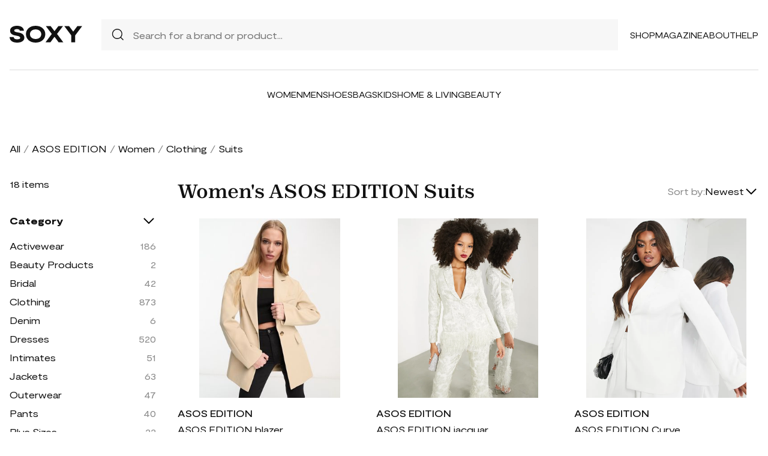

--- FILE ---
content_type: text/html; charset=UTF-8
request_url: https://soxy.com/shop/womens-asos-edition-suits
body_size: 8621
content:
<!DOCTYPE html>
<html lang="en">

<head>
    <meta charset="utf-8">
    <meta name="viewport" content="width=device-width" />
    <title>Women&#039;s ASOS EDITION Suits - Best Deals You Need To See</title>
                <meta name="robots" content="noindex,follow" />
                <meta name="description"
            content="Shop Women&#039;s ASOS EDITION Suits at up to 40-70% off. Get the best deals for Women&#039;s ASOS EDITION Suits and save. Get Women&#039;s ASOS EDITION Suits on sale today">
                <meta name="csrf-token" content="FOcAts3a9g3YXeZOBEmJZMLRJDHacDWZW1Ht2u8p">
        <meta name="viewport" content="width=device-width" />
    <link rel="stylesheet" href="https://soxy.com/soxy2/styles/fonts.css?v=6968f43920331">
    <link rel="stylesheet" href="https://soxy.com/soxy2/styles/style.css?v=6968f43920336">
    <link rel="stylesheet" href="https://soxy.com/soxy2/styles/header.css?v=6968f43920339">
    <link rel="stylesheet" href="https://soxy.com/soxy2/styles/footer.css?v=6968f4392033d">
        <link rel="stylesheet" href="https://soxy.com/soxy2/styles/category.css?v=1.1">
    <link rel="stylesheet" href="https://soxy.com/soxy2/styles/theme.css?v=6968f43920344">
        <!-- Google Tag Manager -->
    <script>
        (function(w,d,s,l,i){
            w[l]=w[l]||[];
            w[l].push({'gtm.start': new Date().getTime(),event:'gtm.js'});
            var f=d.getElementsByTagName(s)[0],
                j=d.createElement(s),
                dl=l!='dataLayer'?'&l='+l:'';
            j.async=true;
            j.src='https://www.googletagmanager.com/gtm.js?id='+i+dl;
            f.parentNode.insertBefore(j,f);
        })(window,document,'script','dataLayer', "GTM-NDJNM6D");
    </script>
    <!-- End Google Tag Manager -->
    <script>
        var userCode =
            '6968f43900156s9';
        var statUrl = '/product/catch/out';
    </script>
    <style>
        #brandsNav {
            max-height: 250px !important;
        }
    </style>
<link rel="icon" type="image/x-icon" href="/favicon.ico">
<style>
     .mobile-top-text {
    background: #f0efed;
    color: #111;
    font-size: 11px;
    font-weight: 400;
    line-height: 29px;
    margin: 0;
    padding: 5px 15px;
    text-align: center;
}
@media screen and (max-width: 576px) {
  .mobile-top-text {
        line-height: 18px;
    }
}
</style>
<meta name="shareasale" content="GSOWIFBBSOWOFI4245935" />
</head>

<body>
   
    <header class="header">
        <div class="header-wrapper desktop">
            <div class="first-part">
                <a href="/"><img class="header-logo" src="https://soxy.com/soxy2/assets/icons/logo.svg"></a>
                <div class="header-search">
                    <div class="search-icon">
                        <img src="https://soxy.com/soxy2/assets/icons/searh.svg" />
                    </div>
                    <form action="/search" method="get" style="width: 100%;">
                        <input name="q" type="text" placeholder="Search for a brand or product...">
                    </form>
                </div>
                <div class="header-navigation">
                    <nav>
                        <div class="navigation-wrapper">
                            <a href="/shop" class="navigation-item">Shop</a>
                            <a href="/blogs" class="navigation-item">Magazine</a>
                            <a href="/blogs/about/" class="navigation-item">About</a>
                            <a href="/help" target="_blank" class="navigation-item">Help</a>
                        </div>
                    </nav>
                    <div class="navigation-bag" style="display:none;">
                        <img id="navigation-bag" src="https://soxy.com/soxy2/assets/icons/bag.svg" />
                        <div id="count-items-in-cart">
                            <span></span>
                        </div>
                        <div id="cart-background"></div>
                    </div>

                </div>
            </div>
            <div class="separator"></div>
            <div class="second-part">
                <div class="header-categories">
                    <a href="/shop/women" class="navigation-item">Women</a>
                    <a href="/shop/men" class="navigation-item">Men</a>
                    <a href="/shop/womens-shoes" class="navigation-item">Shoes</a>
                    <a href="/shop/womens-bags" class="navigation-item">Bags</a>
                    <a href="/shop/kids" class="navigation-item">Kids</a>
                    <a href="/shop/home-living" class="navigation-item">Home & Living</a>
                    <a href="/shop/womens-beauty-products" class="navigation-item">Beauty</a>
                  
                   
                </div>
            </div>
        </div>
        <div class="mobile">

            <div class="logo">
                <img src="https://soxy.com/soxy2/assets/icons/mobile-logo.svg" alt="mobile-logo">
            </div>
            <div style="display:none;" class="bag" id="mobile-bag">
                <img src="https://soxy.com/soxy2/assets/icons/bag.svg" alt="">
            </div>
            <div class="menu-and-search">
                <div class="menu">
                    <input type="checkbox" class="menu-checkbox" id="open-mobile-menu">
                    <div class="menu-toggle"></div>
                    <div class="menu-content"></div>
                </div>
                <div class="search" style="display:none;">
                    <img src="https://soxy.com/soxy2/assets/icons/searh.svg" alt="">
                </div>
            </div>
        </div>
        <div class="cart-container closed" id="cart-container" >
            <p class="cart-header">YOUR CART <span id="cart-items-count"></span></p>
            <div id="cart-items"></div>
            <div class="cart-total">
                <p>TOTAL</p>
                <p id="cart-total-price"></p>
            </div>
            <a id="cart-proceed-to-checkout" href="https://soxy.com/checkout" class="button">Proceed to checkout</a>
            <br />
            <a id="cart-proceed-to-checkout" href="https://soxy.com/cart" class="button">View cart</a>
        </div>
        <div id="mobile-menu" class="mobile closed">
            <div class="close-menu-wrapper">
                <img src="https://soxy.com/soxy2/assets/icons/menu-close.svg" class="close-mobile-menu"
                    id="close-mobile-menu">
            </div>
            <div class="logo">
                <img src="https://soxy.com/soxy2/assets/icons/mobile-logo.svg" alt="mobile-logo">
            </div>
            <div class="mobile-navigation">
                <a href="/shop" class="navigation-item">Shop</a>
                <a href="/blogs" class="navigation-item">Magazine</a>
                <a href="/blogs/about/" class="navigation-item">About</a>
                <a href="/help" class="navigation-item">Help</a>
            </div>
            <div class="separator"></div>
            <div class="header-categories">
                <a href="/shop/women" class="navigation-item">Women</a>
                <a href="/shop/men" class="navigation-item">Men</a>
                <a href="/shop/womens-shoes" class="navigation-item">Shoes</a>
                <a href="/shop/womens-bags" class="navigation-item">Bags</a>
                <a href="/shop/kids" class="navigation-item">Kids</a>
                <a href="/shop/home-living" class="navigation-item">Home & Living</a>
                <a href="/shop/womens-beauty-products" class="navigation-item">Beauty</a>
                <a href="/shop/kids" class="navigation-item">Kids</a>
                <a href="/brands" class="navigation-item">Brands</a>
            </div>
        </div>
    </header>
        <div class="page-wrapper">
        <div>
            <div class="categories-name desktop">
                                                                                        <p><a href="/shop">All</a></p>
                            <span>/</span>
                                                                                                <p><a href="/shop/asos-edition">ASOS EDITION</a></p>
                            <span>/</span>
                                                                                                <p><a href="/shop/womens-asos-edition">Women</a></p>
                            <span>/</span>
                                                                                                <p><a href="/shop/womens-asos-edition-clothing">Clothing</a></p>
                            <span>/</span>
                                                                                                <p class="active">Suits</p>
                                                                                </div>
                <div class="categories-content">
                    <div class="categories-filter" id="categories-filter">
                        <div class="count-of-products desktop" ><span>18</span> items</div>
                        <div style="display:none;" class="applied-filters filter-group desktop">
                            <p class="filter-title">Applied filters</p>
                            <div class="applied-filters-content" id="applied-filters-content"></div>
                        </div>
                        <div class="mobile">
                            <div class="filter-title">
                                <p>Filter</p>
                                <img id="close-filters" src="/soxy2/assets/icons/cross.svg">
                            </div>
                        </div>
                        <div class="accessories filter-group filter-with-count filter-category">
                            <p class="filter-title filter-with-hiding">
                                <span>Category</span>
                                <img src="/soxy2/assets/icons/chevron-down.svg" alt="chevron-down" />
                            </p>
                            <div class="filter-group-content" id="categoriesList">
                                                                                                                                                                                                                                        <div class="filtering-group ">
                                                    <p class="name"> <a
                                                            class="clink "
                                                            href="/shop/womens-asos-edition-activewear">
                                                            Activewear
                                                        </a></p>
                                                                                                            <p class="count" style="display:none;">186</p>
                                                                                                    </div>
                                                                                            <div class="filtering-group ">
                                                    <p class="name"> <a
                                                            class="clink "
                                                            href="/shop/womens-asos-edition-beauty-products">
                                                            Beauty Products
                                                        </a></p>
                                                                                                            <p class="count" style="display:none;">2</p>
                                                                                                    </div>
                                                                                            <div class="filtering-group ">
                                                    <p class="name"> <a
                                                            class="clink "
                                                            href="/shop/womens-asos-edition-bridal">
                                                            Bridal
                                                        </a></p>
                                                                                                            <p class="count" style="display:none;">42</p>
                                                                                                    </div>
                                                                                            <div class="filtering-group ">
                                                    <p class="name"> <a
                                                            class="clink "
                                                            href="/shop/womens-asos-edition-clothing">
                                                            Clothing
                                                        </a></p>
                                                                                                            <p class="count" style="display:none;">873</p>
                                                                                                    </div>
                                                                                            <div class="filtering-group ">
                                                    <p class="name"> <a
                                                            class="clink "
                                                            href="/shop/womens-asos-edition-denim">
                                                            Denim
                                                        </a></p>
                                                                                                            <p class="count" style="display:none;">6</p>
                                                                                                    </div>
                                                                                            <div class="filtering-group ">
                                                    <p class="name"> <a
                                                            class="clink "
                                                            href="/shop/womens-asos-edition-dresses">
                                                            Dresses
                                                        </a></p>
                                                                                                            <p class="count" style="display:none;">520</p>
                                                                                                    </div>
                                                                                            <div class="filtering-group ">
                                                    <p class="name"> <a
                                                            class="clink "
                                                            href="/shop/womens-asos-edition-intimates">
                                                            Intimates
                                                        </a></p>
                                                                                                            <p class="count" style="display:none;">51</p>
                                                                                                    </div>
                                                                                            <div class="filtering-group ">
                                                    <p class="name"> <a
                                                            class="clink "
                                                            href="/shop/womens-asos-edition-jackets">
                                                            Jackets
                                                        </a></p>
                                                                                                            <p class="count" style="display:none;">63</p>
                                                                                                    </div>
                                                                                            <div class="filtering-group ">
                                                    <p class="name"> <a
                                                            class="clink "
                                                            href="/shop/womens-asos-edition-outerwear">
                                                            Outerwear
                                                        </a></p>
                                                                                                            <p class="count" style="display:none;">47</p>
                                                                                                    </div>
                                                                                            <div class="filtering-group ">
                                                    <p class="name"> <a
                                                            class="clink "
                                                            href="/shop/womens-asos-edition-pants">
                                                            Pants
                                                        </a></p>
                                                                                                            <p class="count" style="display:none;">40</p>
                                                                                                    </div>
                                                                                            <div class="filtering-group ">
                                                    <p class="name"> <a
                                                            class="clink "
                                                            href="/shop/womens-asos-edition-plus-sizes">
                                                            Plus Sizes
                                                        </a></p>
                                                                                                            <p class="count" style="display:none;">22</p>
                                                                                                    </div>
                                                                                            <div class="filtering-group ">
                                                    <p class="name"> <a
                                                            class="clink "
                                                            href="/shop/womens-asos-edition-shoes">
                                                            Shoes
                                                        </a></p>
                                                                                                            <p class="count" style="display:none;">1</p>
                                                                                                    </div>
                                                                                            <div class="filtering-group ">
                                                    <p class="name"> <a
                                                            class="clink "
                                                            href="/shop/womens-asos-edition-shorts">
                                                            Shorts
                                                        </a></p>
                                                                                                            <p class="count" style="display:none;">2</p>
                                                                                                    </div>
                                                                                            <div class="filtering-group ">
                                                    <p class="name"> <a
                                                            class="clink "
                                                            href="/shop/womens-asos-edition-skirts">
                                                            Skirts
                                                        </a></p>
                                                                                                            <p class="count" style="display:none;">64</p>
                                                                                                    </div>
                                                                                            <div class="filtering-group ">
                                                    <p class="name"> <a
                                                            class="clink  active "
                                                            href="/shop/womens-asos-edition-suits">
                                                            Suits
                                                        </a></p>
                                                                                                            <p class="count" style="display:none;">18</p>
                                                                                                    </div>
                                                                                            <div class="filtering-group ">
                                                    <p class="name"> <a
                                                            class="clink "
                                                            href="/shop/womens-asos-edition-sweaters">
                                                            Sweaters
                                                        </a></p>
                                                                                                            <p class="count" style="display:none;">15</p>
                                                                                                    </div>
                                                                                            <div class="filtering-group ">
                                                    <p class="name"> <a
                                                            class="clink "
                                                            href="/shop/womens-asos-edition-sweats-hoodies">
                                                            Sweats &amp; Hoodies
                                                        </a></p>
                                                                                                            <p class="count" style="display:none;">7</p>
                                                                                                    </div>
                                                                                            <div class="filtering-group ">
                                                    <p class="name"> <a
                                                            class="clink "
                                                            href="/shop/womens-asos-edition-swimwear">
                                                            Swimwear
                                                        </a></p>
                                                                                                            <p class="count" style="display:none;">92</p>
                                                                                                    </div>
                                                                                            <div class="filtering-group ">
                                                    <p class="name"> <a
                                                            class="clink "
                                                            href="/shop/womens-asos-edition-tops">
                                                            Tops
                                                        </a></p>
                                                                                                            <p class="count" style="display:none;">104</p>
                                                                                                    </div>
                                                                                                                        
                                                            </div>
                        </div>
                        <form id="filters-form" method="post">
                            <input type="hidden" id="fcolors" name="colors" />
                            <input type="hidden" id="fstores" name="stores" />
                            <div class="brands filter-group filter-with-count">
                                <p class="filter-title filter-with-hiding">
                                    <span>Brands</span>
                                    <img src="/soxy2/assets/icons/chevron-down.svg" alt="chevron-down" />
                                </p>
                                <div>
                                    <div class="brands-search">
                                        <img src="/soxy2/assets/icons/searh.svg" alt="search">
                                        <input id="searchBrand" type="text" placeholder="Search">
                                    </div>
                                    <div class="filter-group-content" id="brandsNav"></div>
                                </div>
                            </div>
                            <div class="colors filter-group filter-with-checkbox">
                                <p class="filter-title filter-with-hiding">
                                    <span>Colors</span>
                                    <img src="/soxy2/assets/icons/chevron-down.svg" alt="chevron-down" />
                                </p>
                                <div id="colorsList" class="filter-form"></div>
                            </div>
                            <div class="stories filter-group filter-with-checkbox">
                                <p class="filter-title filter-with-hiding">
                                    <span>Stores</span>
                                    <img src="/soxy2/assets/icons/chevron-down.svg" alt="chevron-down" />
                                </p>
                                <div id="storesList" class="filter-form"></div>
                            </div>
                        </form>
                    </div>
                    <div class="categories-products" id="categories-products">
                        <h1 class="mobile ctitle">Women&#039;s ASOS EDITION Suits</h1>
                        <div class="categories-title">
                            <h1 class="desktop ctitle">Women&#039;s ASOS EDITION Suits</h1>
                            <div class="mobile">
                                <div class="mobile-filter" id="mobile-filter">
                                    <img src="/soxy2/assets/icons/filter.svg" alt="filter">
                                    <p>Filter (<span id="filters-count">3</span>)</p>
                                </div>
                            </div>
                            <div class="categories-sorting">
                                <input type="hidden" id="filters-sort" value="newest" />
                                <p>Sort by:</p>
                                <div class="sorting-variants" id="sorting-variants">
                                    <p class="sorting-value">
                                                                                        Newest
                                                                            </p>
                                    <img src="/soxy2/assets/icons/chevron-down.svg">
                                </div>
                                <div class="sorting-dropdown-wrapper" id="sorting-dropdown-wrapper">
                                    <div class="sorting-dropdown">
                                        <a href="https://soxy.com/shop/womens-asos-edition-suits?sort=low" class="sorting-link">Lowest Price</a>
                                        <a href="https://soxy.com/shop/womens-asos-edition-suits?sort=high" class="sorting-link">Highest Price</a>
                                        <a href="https://soxy.com/shop/womens-asos-edition-suits?sort=newest" class="sorting-link">Newest</a>
                                    </div>
                                </div>
                            </div>
                        </div>
                        <div class="items-count mobile" ><span>18</span> <span>items</span></div>
                        <div class="mobile">
                            <div class="applied-filters filter-group">
                                <div class="applied-filters-content selected-filters" id="mobile-applied-filters-content">
                                </div>
                            </div>
                        </div>
                        <div class="category-products" id="category-products">
                            <script type="application/ld+json">
    {
      "@context": "https://schema.org",
      "@type": "Product",
      "description": "Blazers by ASOS EDITION Power dressing 101 Notch lapels Single button fastening Pocket details Regular fit",
      "name": "ASOS EDITION blazer with exaggerated shoulder in taupe-Neutral",
      "brand": {"@type": "Brand", "name": "ASOS EDITION"},
      "color": "Neutral",
      "image": "https://img.devstage.pp.ua/original/asos-edition-blazer-with-exaggerated-shoulder-in-taupe-neutral.jpg",
      "sku": "7348369",
      "url": "/product/asos-edition-blazer-with-exaggerated-shoulder-in-taupe-neutral",
      "offers": {
        "@type": "Offer",
        "name": "ASOS EDITION blazer with exaggerated shoulder in taupe-Neutral",
        "description": "Blazers by ASOS EDITION Power dressing 101 Notch lapels Single button fastening Pocket details Regular fit",
        "url": "/product/asos-edition-blazer-with-exaggerated-shoulder-in-taupe-neutral",
        "availability": "https://schema.org/InStock",
        "price": "52.00",
        "priceCurrency": "USD",
        "itemCondition": "https://schema.org/NewCondition"
      }
    }
</script>
        <div class="category-products-item">
        <div class="heart-wrapper" style="display:none;">
            <img src="https://soxy.com/soxy2/assets/icons/heart.svg" alt="heart">
        </div>
        <a href="/product/asos-edition-blazer-with-exaggerated-shoulder-in-taupe-neutral"  class="pr-out product-image asos_out">
            <div class="product-image__wrapper">
                <img class="category-product__image"
                     loading="lazy"
                     src="https://img.devstage.pp.ua/original/asos-edition-blazer-with-exaggerated-shoulder-in-taupe-neutral.jpg"
                     alt="ASOS EDITION blazer with exaggerated shoulder in taupe-Neutral"
                     class="product-image">
            </div>
        </a>
        <p class="author"><a href="/shop/asos-edition">ASOS EDITION</a></p>
        <p><a id="Buy_Direct_Button_Collection" class="pr-out one_line_text asos_out" data-trigger="collection"   href="/product/asos-edition-blazer-with-exaggerated-shoulder-in-taupe-neutral">ASOS EDITION blazer with exaggerated shoulder in taupe-Neutral</a></p>
                        <p class="price">$52.00&nbsp;<span
            class="text-decoration-line-through">$140.00</span></p>
            
    </div>
            <script type="application/ld+json">
    {
      "@context": "https://schema.org",
      "@type": "Product",
      "description": "Blazers by ASOS EDITION Work-to-weekend vibes Notch lapels Two-button fastening Faux-feather trim Regular fit",
      "name": "ASOS EDITION jacquard blazer with faux feather trim in ivory-White",
      "brand": {"@type": "Brand", "name": "ASOS EDITION"},
      "color": "White",
      "image": "https://images.asos-media.com/products/asos-edition-jacquard-blazer-with-faux-feather-trim-in-ivory/203609489-1-ivory?$XXL$",
      "sku": "6139724",
      "url": "/product/asos-edition-jacquard-blazer-with-faux-feather-trim-in-ivory-white",
      "offers": {
        "@type": "Offer",
        "name": "ASOS EDITION jacquard blazer with faux feather trim in ivory-White",
        "description": "Blazers by ASOS EDITION Work-to-weekend vibes Notch lapels Two-button fastening Faux-feather trim Regular fit",
        "url": "/product/asos-edition-jacquard-blazer-with-faux-feather-trim-in-ivory-white",
        "availability": "https://schema.org/InStock",
        "price": "149.50",
        "priceCurrency": "USD",
        "itemCondition": "https://schema.org/NewCondition"
      }
    }
</script>
        <div class="category-products-item">
        <div class="heart-wrapper" style="display:none;">
            <img src="https://soxy.com/soxy2/assets/icons/heart.svg" alt="heart">
        </div>
        <a href="/product/asos-edition-jacquard-blazer-with-faux-feather-trim-in-ivory-white"  class="pr-out product-image asos_out">
            <div class="product-image__wrapper">
                <img class="category-product__image"
                     loading="lazy"
                     src="https://images.asos-media.com/products/asos-edition-jacquard-blazer-with-faux-feather-trim-in-ivory/203609489-1-ivory?$XXL$"
                     alt="ASOS EDITION jacquard blazer with faux feather trim in ivory-White"
                     class="product-image">
            </div>
        </a>
        <p class="author"><a href="/shop/asos-edition">ASOS EDITION</a></p>
        <p><a id="Buy_Direct_Button_Collection" class="pr-out one_line_text asos_out" data-trigger="collection"   href="/product/asos-edition-jacquard-blazer-with-faux-feather-trim-in-ivory-white">ASOS EDITION jacquard blazer with faux feather trim in ivory-White</a></p>
                        <p class="price">$149.50&nbsp;<span
            class="text-decoration-line-through">$199.00</span></p>
            
    </div>
            <script type="application/ld+json">
    {
      "@context": "https://schema.org",
      "@type": "Product",
      "description": "Curve &amp; Plus Size by ASOS EDITION Serving business chic Notch lapels Padded shoulders Single button fastening Regular fit",
      "name": "ASOS EDITION Curve blazer in ivory-White",
      "brand": {"@type": "Brand", "name": "ASOS EDITION"},
      "color": "White",
      "image": "https://images.asos-media.com/products/asos-edition-curve-blazer-in-ivory/203676348-1-ivory?$XXLrmbnrbtm$",
      "sku": "6202177",
      "url": "/product/asos-edition-curve-blazer-in-ivory-white",
      "offers": {
        "@type": "Offer",
        "name": "ASOS EDITION Curve blazer in ivory-White",
        "description": "Curve &amp; Plus Size by ASOS EDITION Serving business chic Notch lapels Padded shoulders Single button fastening Regular fit",
        "url": "/product/asos-edition-curve-blazer-in-ivory-white",
        "availability": "https://schema.org/InStock",
        "price": "69.50",
        "priceCurrency": "USD",
        "itemCondition": "https://schema.org/NewCondition"
      }
    }
</script>
        <div class="category-products-item">
        <div class="heart-wrapper" style="display:none;">
            <img src="https://soxy.com/soxy2/assets/icons/heart.svg" alt="heart">
        </div>
        <a href="/product/asos-edition-curve-blazer-in-ivory-white"  class="pr-out product-image asos_out">
            <div class="product-image__wrapper">
                <img class="category-product__image"
                     loading="lazy"
                     src="https://images.asos-media.com/products/asos-edition-curve-blazer-in-ivory/203676348-1-ivory?$XXLrmbnrbtm$"
                     alt="ASOS EDITION Curve blazer in ivory-White"
                     class="product-image">
            </div>
        </a>
        <p class="author"><a href="/shop/asos-edition">ASOS EDITION</a></p>
        <p><a id="Buy_Direct_Button_Collection" class="pr-out one_line_text asos_out" data-trigger="collection"   href="/product/asos-edition-curve-blazer-in-ivory-white">ASOS EDITION Curve blazer in ivory-White</a></p>
                        <p class="price">$69.50&nbsp;<span
            class="text-decoration-line-through">$139.00</span></p>
            
    </div>
            <script type="application/ld+json">
    {
      "@context": "https://schema.org",
      "@type": "Product",
      "description": "Blazer by ASOS EDITION Part of a co-ord set Pants sold separately Peak lapels Button closure Side pockets Longline cut Oversized fit",
      "name": "ASOS EDITION oversized longline blazer in pale gray",
      "brand": {"@type": "Brand", "name": "ASOS EDITION"},
      "color": "Gray",
      "image": "https://img.devstage.pp.ua/original/asos-edition-oversized-longline-blazer-in-pale-gray.jpg",
      "sku": "8484397",
      "url": "/product/asos-edition-oversized-longline-blazer-in-pale-gray",
      "offers": {
        "@type": "Offer",
        "name": "ASOS EDITION oversized longline blazer in pale gray",
        "description": "Blazer by ASOS EDITION Part of a co-ord set Pants sold separately Peak lapels Button closure Side pockets Longline cut Oversized fit",
        "url": "/product/asos-edition-oversized-longline-blazer-in-pale-gray",
        "availability": "https://schema.org/InStock",
        "price": "47.50",
        "priceCurrency": "USD",
        "itemCondition": "https://schema.org/NewCondition"
      }
    }
</script>
        <div class="category-products-item">
        <div class="heart-wrapper" style="display:none;">
            <img src="https://soxy.com/soxy2/assets/icons/heart.svg" alt="heart">
        </div>
        <a href="/product/asos-edition-oversized-longline-blazer-in-pale-gray"  class="pr-out product-image asos_out">
            <div class="product-image__wrapper">
                <img class="category-product__image"
                     loading="lazy"
                     src="https://img.devstage.pp.ua/original/asos-edition-oversized-longline-blazer-in-pale-gray.jpg"
                     alt="ASOS EDITION oversized longline blazer in pale gray"
                     class="product-image">
            </div>
        </a>
        <p class="author"><a href="/shop/asos-edition">ASOS EDITION</a></p>
        <p><a id="Buy_Direct_Button_Collection" class="pr-out one_line_text asos_out" data-trigger="collection"   href="/product/asos-edition-oversized-longline-blazer-in-pale-gray">ASOS EDITION oversized longline blazer in pale gray</a></p>
                        <p class="price">$47.50&nbsp;<span
            class="text-decoration-line-through">$128.00</span></p>
            
    </div>
            <script type="application/ld+json">
    {
      "@context": "https://schema.org",
      "@type": "Product",
      "description": "Blazer by ASOS EDITION You choose the occasion Peak lapels Padded shoulders Single button fastening Pocket details Centre vent to reverse Cut longer than standard length Oversized fit Relaxed and roomy",
      "name": "ASOS EDITION oversized longline blazer in stone-Neutral",
      "brand": {"@type": "Brand", "name": "ASOS EDITION"},
      "color": "Pink",
      "image": "https://img.devstage.pp.ua/original/0x400-2626551.jpg",
      "sku": "2626551",
      "url": "/product/asos-edition-oversized-longline-blazer-in-stone-neutral",
      "offers": {
        "@type": "Offer",
        "name": "ASOS EDITION oversized longline blazer in stone-Neutral",
        "description": "Blazer by ASOS EDITION You choose the occasion Peak lapels Padded shoulders Single button fastening Pocket details Centre vent to reverse Cut longer than standard length Oversized fit Relaxed and roomy",
        "url": "/product/asos-edition-oversized-longline-blazer-in-stone-neutral",
        "availability": "https://schema.org/InStock",
        "price": "83.20",
        "priceCurrency": "USD",
        "itemCondition": "https://schema.org/NewCondition"
      }
    }
</script>
        <div class="category-products-item">
        <div class="heart-wrapper" style="display:none;">
            <img src="https://soxy.com/soxy2/assets/icons/heart.svg" alt="heart">
        </div>
        <a href="/product/asos-edition-oversized-longline-blazer-in-stone-neutral"  class="pr-out product-image asos_out">
            <div class="product-image__wrapper">
                <img class="category-product__image"
                     loading="lazy"
                     src="https://img.devstage.pp.ua/original/0x400-2626551.jpg"
                     alt="ASOS EDITION oversized longline blazer in stone-Neutral"
                     class="product-image">
            </div>
        </a>
        <p class="author"><a href="/shop/asos-edition">ASOS EDITION</a></p>
        <p><a id="Buy_Direct_Button_Collection" class="pr-out one_line_text asos_out" data-trigger="collection"   href="/product/asos-edition-oversized-longline-blazer-in-stone-neutral">ASOS EDITION oversized longline blazer in stone-Neutral</a></p>
                        <p class="price">$83.20&nbsp;<span
            class="text-decoration-line-through">$128.00</span></p>
            
    </div>
            <script type="application/ld+json">
    {
      "@context": "https://schema.org",
      "@type": "Product",
      "description": "Blazers by ASOS EDITION Aisle approved Notch lapels Padded shoulders Tie waist Regular fit",
      "name": "ASOS EDITION sequin tie front wedding blazer in ivory-White",
      "brand": {"@type": "Brand", "name": "ASOS EDITION"},
      "color": "White",
      "image": "https://img.devstage.pp.ua/original/asos-edition-sequin-tie-front-wedding-blazer-in-ivory-white.jpg",
      "sku": "7649901",
      "url": "/product/asos-edition-sequin-tie-front-wedding-blazer-in-ivory-white",
      "offers": {
        "@type": "Offer",
        "name": "ASOS EDITION sequin tie front wedding blazer in ivory-White",
        "description": "Blazers by ASOS EDITION Aisle approved Notch lapels Padded shoulders Tie waist Regular fit",
        "url": "/product/asos-edition-sequin-tie-front-wedding-blazer-in-ivory-white",
        "availability": "https://schema.org/InStock",
        "price": "209.00",
        "priceCurrency": "USD",
        "itemCondition": "https://schema.org/NewCondition"
      }
    }
</script>
        <div class="category-products-item">
        <div class="heart-wrapper" style="display:none;">
            <img src="https://soxy.com/soxy2/assets/icons/heart.svg" alt="heart">
        </div>
        <a href="/product/asos-edition-sequin-tie-front-wedding-blazer-in-ivory-white"  class="pr-out product-image asos_out">
            <div class="product-image__wrapper">
                <img class="category-product__image"
                     loading="lazy"
                     src="https://img.devstage.pp.ua/original/asos-edition-sequin-tie-front-wedding-blazer-in-ivory-white.jpg"
                     alt="ASOS EDITION sequin tie front wedding blazer in ivory-White"
                     class="product-image">
            </div>
        </a>
        <p class="author"><a href="/shop/asos-edition">ASOS EDITION</a></p>
        <p><a id="Buy_Direct_Button_Collection" class="pr-out one_line_text asos_out" data-trigger="collection"   href="/product/asos-edition-sequin-tie-front-wedding-blazer-in-ivory-white">ASOS EDITION sequin tie front wedding blazer in ivory-White</a></p>
                            <p class="price">$209.00</p>
            
    </div>
            <script type="application/ld+json">
    {
      "@context": "https://schema.org",
      "@type": "Product",
      "description": "Blazers by ASOS EDITION Serving business chic Notch lapels Padded shoulders Double-breasted style Pocket details Relaxed fit",
      "name": "ASOS EDITION double breasted mansy blazer in charcoal pinstripe-Black",
      "brand": {"@type": "Brand", "name": "ASOS EDITION"},
      "color": "Black",
      "image": "https://img.devstage.pp.ua/original/asos-edition-double-breasted-mansy-blazer-in-charcoal-pinstripe-black.jpg",
      "sku": "9220537",
      "url": "/product/asos-edition-double-breasted-mansy-blazer-in-charcoal-pinstripe-black",
      "offers": {
        "@type": "Offer",
        "name": "ASOS EDITION double breasted mansy blazer in charcoal pinstripe-Black",
        "description": "Blazers by ASOS EDITION Serving business chic Notch lapels Padded shoulders Double-breasted style Pocket details Relaxed fit",
        "url": "/product/asos-edition-double-breasted-mansy-blazer-in-charcoal-pinstripe-black",
        "availability": "https://schema.org/InStock",
        "price": "169.00",
        "priceCurrency": "USD",
        "itemCondition": "https://schema.org/NewCondition"
      }
    }
</script>
        <div class="category-products-item">
        <div class="heart-wrapper" style="display:none;">
            <img src="https://soxy.com/soxy2/assets/icons/heart.svg" alt="heart">
        </div>
        <a href="/product/asos-edition-double-breasted-mansy-blazer-in-charcoal-pinstripe-black"  class="pr-out product-image asos_out">
            <div class="product-image__wrapper">
                <img class="category-product__image"
                     loading="lazy"
                     src="https://img.devstage.pp.ua/original/asos-edition-double-breasted-mansy-blazer-in-charcoal-pinstripe-black.jpg"
                     alt="ASOS EDITION double breasted mansy blazer in charcoal pinstripe-Black"
                     class="product-image">
            </div>
        </a>
        <p class="author"><a href="/shop/asos-edition">ASOS EDITION</a></p>
        <p><a id="Buy_Direct_Button_Collection" class="pr-out one_line_text asos_out" data-trigger="collection"   href="/product/asos-edition-double-breasted-mansy-blazer-in-charcoal-pinstripe-black">ASOS EDITION double breasted mansy blazer in charcoal pinstripe-Black</a></p>
                            <p class="price">$169.00</p>
            
    </div>
            <script type="application/ld+json">
    {
      "@context": "https://schema.org",
      "@type": "Product",
      "description": "Blazers by ASOS EDITION Power dressing 101 Peak lapels Button placket Pocket details Relaxed fit",
      "name": "ASOS EDITION double breasted mansy blazer jacket in heather purple",
      "brand": {"@type": "Brand", "name": "ASOS EDITION"},
      "color": "Purple",
      "image": "https://img.devstage.pp.ua/original/asos-edition-double-breasted-mansy-blazer-jacket-in-heather-purple.jpg",
      "sku": "8246683",
      "url": "/product/asos-edition-double-breasted-mansy-blazer-jacket-in-heather-purple",
      "offers": {
        "@type": "Offer",
        "name": "ASOS EDITION double breasted mansy blazer jacket in heather purple",
        "description": "Blazers by ASOS EDITION Power dressing 101 Peak lapels Button placket Pocket details Relaxed fit",
        "url": "/product/asos-edition-double-breasted-mansy-blazer-jacket-in-heather-purple",
        "availability": "https://schema.org/InStock",
        "price": "169.00",
        "priceCurrency": "USD",
        "itemCondition": "https://schema.org/NewCondition"
      }
    }
</script>
        <div class="category-products-item">
        <div class="heart-wrapper" style="display:none;">
            <img src="https://soxy.com/soxy2/assets/icons/heart.svg" alt="heart">
        </div>
        <a href="/product/asos-edition-double-breasted-mansy-blazer-jacket-in-heather-purple"  class="pr-out product-image asos_out">
            <div class="product-image__wrapper">
                <img class="category-product__image"
                     loading="lazy"
                     src="https://img.devstage.pp.ua/original/asos-edition-double-breasted-mansy-blazer-jacket-in-heather-purple.jpg"
                     alt="ASOS EDITION double breasted mansy blazer jacket in heather purple"
                     class="product-image">
            </div>
        </a>
        <p class="author"><a href="/shop/asos-edition">ASOS EDITION</a></p>
        <p><a id="Buy_Direct_Button_Collection" class="pr-out one_line_text asos_out" data-trigger="collection"   href="/product/asos-edition-double-breasted-mansy-blazer-jacket-in-heather-purple">ASOS EDITION double breasted mansy blazer jacket in heather purple</a></p>
                            <p class="price">$169.00</p>
            
    </div>
            <script type="application/ld+json">
    {
      "@context": "https://schema.org",
      "@type": "Product",
      "description": "Plus-size blazer by ASOS EDITION Do the smart thing Peak lapels Padded shoulders Single button fastening Center vent to reverse Oversized fit",
      "name": "ASOS EDITION Curve oversized longline blazer in buttermilk-Yellow",
      "brand": {"@type": "Brand", "name": "ASOS EDITION"},
      "color": "Yellow",
      "image": "https://img.devstage.pp.ua/original/asos-edition-curve-oversized-longline-blazer-in-buttermilk-yellow.jpg",
      "sku": "3551421",
      "url": "/product/asos-edition-curve-oversized-longline-blazer-in-buttermilk-yellow",
      "offers": {
        "@type": "Offer",
        "name": "ASOS EDITION Curve oversized longline blazer in buttermilk-Yellow",
        "description": "Plus-size blazer by ASOS EDITION Do the smart thing Peak lapels Padded shoulders Single button fastening Center vent to reverse Oversized fit",
        "url": "/product/asos-edition-curve-oversized-longline-blazer-in-buttermilk-yellow",
        "availability": "https://schema.org/InStock",
        "price": "57.60",
        "priceCurrency": "USD",
        "itemCondition": "https://schema.org/NewCondition"
      }
    }
</script>
        <div class="category-products-item">
        <div class="heart-wrapper" style="display:none;">
            <img src="https://soxy.com/soxy2/assets/icons/heart.svg" alt="heart">
        </div>
        <a href="/product/asos-edition-curve-oversized-longline-blazer-in-buttermilk-yellow"  class="pr-out product-image asos_out">
            <div class="product-image__wrapper">
                <img class="category-product__image"
                     loading="lazy"
                     src="https://img.devstage.pp.ua/original/asos-edition-curve-oversized-longline-blazer-in-buttermilk-yellow.jpg"
                     alt="ASOS EDITION Curve oversized longline blazer in buttermilk-Yellow"
                     class="product-image">
            </div>
        </a>
        <p class="author"><a href="/shop/asos-edition">ASOS EDITION</a></p>
        <p><a id="Buy_Direct_Button_Collection" class="pr-out one_line_text asos_out" data-trigger="collection"   href="/product/asos-edition-curve-oversized-longline-blazer-in-buttermilk-yellow">ASOS EDITION Curve oversized longline blazer in buttermilk-Yellow</a></p>
                        <p class="price">$57.60&nbsp;<span
            class="text-decoration-line-through">$128.00</span></p>
            
    </div>
            <script type="application/ld+json">
    {
      "@context": "https://schema.org",
      "@type": "Product",
      "description": "Blazers by ASOS EDITION Serving business chic Peak lapels Padded shoulders Single-breasted style Pocket details Relaxed fit",
      "name": "ASOS EDITION single breasted blazer in dusty pink pinstripe",
      "brand": {"@type": "Brand", "name": "ASOS EDITION"},
      "color": "Pink",
      "image": "https://img.devstage.pp.ua/original/asos-edition-single-breasted-blazer-in-dusty-pink-pinstripe.jpg",
      "sku": "9705486",
      "url": "/product/asos-edition-single-breasted-blazer-in-dusty-pink-pinstripe",
      "offers": {
        "@type": "Offer",
        "name": "ASOS EDITION single breasted blazer in dusty pink pinstripe",
        "description": "Blazers by ASOS EDITION Serving business chic Peak lapels Padded shoulders Single-breasted style Pocket details Relaxed fit",
        "url": "/product/asos-edition-single-breasted-blazer-in-dusty-pink-pinstripe",
        "availability": "https://schema.org/InStock",
        "price": "159.00",
        "priceCurrency": "USD",
        "itemCondition": "https://schema.org/NewCondition"
      }
    }
</script>
        <div class="category-products-item">
        <div class="heart-wrapper" style="display:none;">
            <img src="https://soxy.com/soxy2/assets/icons/heart.svg" alt="heart">
        </div>
        <a href="/product/asos-edition-single-breasted-blazer-in-dusty-pink-pinstripe"  class="pr-out product-image asos_out">
            <div class="product-image__wrapper">
                <img class="category-product__image"
                     loading="lazy"
                     src="https://img.devstage.pp.ua/original/asos-edition-single-breasted-blazer-in-dusty-pink-pinstripe.jpg"
                     alt="ASOS EDITION single breasted blazer in dusty pink pinstripe"
                     class="product-image">
            </div>
        </a>
        <p class="author"><a href="/shop/asos-edition">ASOS EDITION</a></p>
        <p><a id="Buy_Direct_Button_Collection" class="pr-out one_line_text asos_out" data-trigger="collection"   href="/product/asos-edition-single-breasted-blazer-in-dusty-pink-pinstripe">ASOS EDITION single breasted blazer in dusty pink pinstripe</a></p>
                            <p class="price">$159.00</p>
            
    </div>
            <script type="application/ld+json">
    {
      "@context": "https://schema.org",
      "@type": "Product",
      "description": "Blazers by ASOS EDITION Power dressing 101 Peak lapels Padded shoulders Secure closure Oversized fit",
      "name": "ASOS EDITION sequin oversized blazer in green",
      "brand": {"@type": "Brand", "name": "ASOS EDITION"},
      "color": "Green",
      "image": "https://images.asos-media.com/products/asos-edition-sequin-oversized-blazer-in-green/203142841-1-green?$XXL$",
      "sku": "6045757",
      "url": "/product/asos-edition-sequin-oversized-blazer-in-green",
      "offers": {
        "@type": "Offer",
        "name": "ASOS EDITION sequin oversized blazer in green",
        "description": "Blazers by ASOS EDITION Power dressing 101 Peak lapels Padded shoulders Secure closure Oversized fit",
        "url": "/product/asos-edition-sequin-oversized-blazer-in-green",
        "availability": "https://schema.org/InStock",
        "price": "139.50",
        "priceCurrency": "USD",
        "itemCondition": "https://schema.org/NewCondition"
      }
    }
</script>
        <div class="category-products-item">
        <div class="heart-wrapper" style="display:none;">
            <img src="https://soxy.com/soxy2/assets/icons/heart.svg" alt="heart">
        </div>
        <a href="/product/asos-edition-sequin-oversized-blazer-in-green"  class="pr-out product-image asos_out">
            <div class="product-image__wrapper">
                <img class="category-product__image"
                     loading="lazy"
                     src="https://images.asos-media.com/products/asos-edition-sequin-oversized-blazer-in-green/203142841-1-green?$XXL$"
                     alt="ASOS EDITION sequin oversized blazer in green"
                     class="product-image">
            </div>
        </a>
        <p class="author"><a href="/shop/asos-edition">ASOS EDITION</a></p>
        <p><a id="Buy_Direct_Button_Collection" class="pr-out one_line_text asos_out" data-trigger="collection"   href="/product/asos-edition-sequin-oversized-blazer-in-green">ASOS EDITION sequin oversized blazer in green</a></p>
                        <p class="price">$139.50&nbsp;<span
            class="text-decoration-line-through">$199.00</span></p>
            
    </div>
            <script type="application/ld+json">
    {
      "@context": "https://schema.org",
      "@type": "Product",
      "description": "Blazers by ASOS EDITION Serving business chic Notch lapels Padded shoulders Belted waist Pocket details Oversized fit",
      "name": "ASOS EDITION oversized blazer with belt in brown pinstripe",
      "brand": {"@type": "Brand", "name": "ASOS EDITION"},
      "color": "Brown",
      "image": "https://img.devstage.pp.ua/original/asos-edition-oversized-blazer-with-belt-in-brown-pinstripe.jpg",
      "sku": "9854426",
      "url": "/product/asos-edition-oversized-blazer-with-belt-in-brown-pinstripe",
      "offers": {
        "@type": "Offer",
        "name": "ASOS EDITION oversized blazer with belt in brown pinstripe",
        "description": "Blazers by ASOS EDITION Serving business chic Notch lapels Padded shoulders Belted waist Pocket details Oversized fit",
        "url": "/product/asos-edition-oversized-blazer-with-belt-in-brown-pinstripe",
        "availability": "https://schema.org/InStock",
        "price": "169.00",
        "priceCurrency": "USD",
        "itemCondition": "https://schema.org/NewCondition"
      }
    }
</script>
        <div class="category-products-item">
        <div class="heart-wrapper" style="display:none;">
            <img src="https://soxy.com/soxy2/assets/icons/heart.svg" alt="heart">
        </div>
        <a href="/product/asos-edition-oversized-blazer-with-belt-in-brown-pinstripe"  class="pr-out product-image asos_out">
            <div class="product-image__wrapper">
                <img class="category-product__image"
                     loading="lazy"
                     src="https://img.devstage.pp.ua/original/asos-edition-oversized-blazer-with-belt-in-brown-pinstripe.jpg"
                     alt="ASOS EDITION oversized blazer with belt in brown pinstripe"
                     class="product-image">
            </div>
        </a>
        <p class="author"><a href="/shop/asos-edition">ASOS EDITION</a></p>
        <p><a id="Buy_Direct_Button_Collection" class="pr-out one_line_text asos_out" data-trigger="collection"   href="/product/asos-edition-oversized-blazer-with-belt-in-brown-pinstripe">ASOS EDITION oversized blazer with belt in brown pinstripe</a></p>
                            <p class="price">$169.00</p>
            
    </div>
            <script type="application/ld+json">
    {
      "@context": "https://schema.org",
      "@type": "Product",
      "description": "Blazers by ASOS EDITION Power dressing 101 Notch lapels Two-button fastening Pocket details Oversized fit",
      "name": "ASOS EDITION oversized wool blazer in beige-Neutral",
      "brand": {"@type": "Brand", "name": "ASOS EDITION"},
      "color": "Neutral",
      "image": "https://images.asos-media.com/products/asos-edition-oversized-wool-blazer-in-beige/203959342-1-beige?$XXL$",
      "sku": "6193473",
      "url": "/product/asos-edition-oversized-wool-blazer-in-beige-neutral",
      "offers": {
        "@type": "Offer",
        "name": "ASOS EDITION oversized wool blazer in beige-Neutral",
        "description": "Blazers by ASOS EDITION Power dressing 101 Notch lapels Two-button fastening Pocket details Oversized fit",
        "url": "/product/asos-edition-oversized-wool-blazer-in-beige-neutral",
        "availability": "https://schema.org/InStock",
        "price": "89.55",
        "priceCurrency": "USD",
        "itemCondition": "https://schema.org/NewCondition"
      }
    }
</script>
        <div class="category-products-item">
        <div class="heart-wrapper" style="display:none;">
            <img src="https://soxy.com/soxy2/assets/icons/heart.svg" alt="heart">
        </div>
        <a href="/product/asos-edition-oversized-wool-blazer-in-beige-neutral"  class="pr-out product-image asos_out">
            <div class="product-image__wrapper">
                <img class="category-product__image"
                     loading="lazy"
                     src="https://images.asos-media.com/products/asos-edition-oversized-wool-blazer-in-beige/203959342-1-beige?$XXL$"
                     alt="ASOS EDITION oversized wool blazer in beige-Neutral"
                     class="product-image">
            </div>
        </a>
        <p class="author"><a href="/shop/asos-edition">ASOS EDITION</a></p>
        <p><a id="Buy_Direct_Button_Collection" class="pr-out one_line_text asos_out" data-trigger="collection"   href="/product/asos-edition-oversized-wool-blazer-in-beige-neutral">ASOS EDITION oversized wool blazer in beige-Neutral</a></p>
                        <p class="price">$89.55&nbsp;<span
            class="text-decoration-line-through">$199.00</span></p>
            
    </div>
            <script type="application/ld+json">
    {
      "@context": "https://schema.org",
      "@type": "Product",
      "description": "Blazers by ASOS EDITION Power dressing 101 Peak lapels Padded shoulders Single-breasted style Oversized fit",
      "name": "ASOS EDITION oversized sequin blazer in blush-Pink",
      "brand": {"@type": "Brand", "name": "ASOS EDITION"},
      "color": "Pink",
      "image": "https://images.asos-media.com/products/asos-edition-oversized-sequin-blazer-in-blush/203920576-1-blush?$XXL$",
      "sku": "6197894",
      "url": "/product/asos-edition-oversized-sequin-blazer-in-blush-pink",
      "offers": {
        "@type": "Offer",
        "name": "ASOS EDITION oversized sequin blazer in blush-Pink",
        "description": "Blazers by ASOS EDITION Power dressing 101 Peak lapels Padded shoulders Single-breasted style Oversized fit",
        "url": "/product/asos-edition-oversized-sequin-blazer-in-blush-pink",
        "availability": "https://schema.org/InStock",
        "price": "149.50",
        "priceCurrency": "USD",
        "itemCondition": "https://schema.org/NewCondition"
      }
    }
</script>
        <div class="category-products-item">
        <div class="heart-wrapper" style="display:none;">
            <img src="https://soxy.com/soxy2/assets/icons/heart.svg" alt="heart">
        </div>
        <a href="/product/asos-edition-oversized-sequin-blazer-in-blush-pink"  class="pr-out product-image asos_out">
            <div class="product-image__wrapper">
                <img class="category-product__image"
                     loading="lazy"
                     src="https://images.asos-media.com/products/asos-edition-oversized-sequin-blazer-in-blush/203920576-1-blush?$XXL$"
                     alt="ASOS EDITION oversized sequin blazer in blush-Pink"
                     class="product-image">
            </div>
        </a>
        <p class="author"><a href="/shop/asos-edition">ASOS EDITION</a></p>
        <p><a id="Buy_Direct_Button_Collection" class="pr-out one_line_text asos_out" data-trigger="collection"   href="/product/asos-edition-oversized-sequin-blazer-in-blush-pink">ASOS EDITION oversized sequin blazer in blush-Pink</a></p>
                        <p class="price">$149.50&nbsp;<span
            class="text-decoration-line-through">$199.00</span></p>
            
    </div>
            <script type="application/ld+json">
    {
      "@context": "https://schema.org",
      "@type": "Product",
      "description": "Blazer by ASOS EDITION The scroll is over Peak lapels Padded shoulders Single button fastening Side pockets Longline cut Oversized fit",
      "name": "ASOS EDITION oversized longline blazer in pink",
      "brand": {"@type": "Brand", "name": "ASOS EDITION"},
      "color": "Pink",
      "image": "https://img.devstage.pp.ua/original/0x400-2835671.jpg",
      "sku": "2835671",
      "url": "/product/asos-edition-oversized-longline-blazer-in-pink",
      "offers": {
        "@type": "Offer",
        "name": "ASOS EDITION oversized longline blazer in pink",
        "description": "Blazer by ASOS EDITION The scroll is over Peak lapels Padded shoulders Single button fastening Side pockets Longline cut Oversized fit",
        "url": "/product/asos-edition-oversized-longline-blazer-in-pink",
        "availability": "https://schema.org/InStock",
        "price": "96.00",
        "priceCurrency": "USD",
        "itemCondition": "https://schema.org/NewCondition"
      }
    }
</script>
        <div class="category-products-item">
        <div class="heart-wrapper" style="display:none;">
            <img src="https://soxy.com/soxy2/assets/icons/heart.svg" alt="heart">
        </div>
        <a href="/product/asos-edition-oversized-longline-blazer-in-pink"  class="pr-out product-image asos_out">
            <div class="product-image__wrapper">
                <img class="category-product__image"
                     loading="lazy"
                     src="https://img.devstage.pp.ua/original/0x400-2835671.jpg"
                     alt="ASOS EDITION oversized longline blazer in pink"
                     class="product-image">
            </div>
        </a>
        <p class="author"><a href="/shop/asos-edition">ASOS EDITION</a></p>
        <p><a id="Buy_Direct_Button_Collection" class="pr-out one_line_text asos_out" data-trigger="collection"   href="/product/asos-edition-oversized-longline-blazer-in-pink">ASOS EDITION oversized longline blazer in pink</a></p>
                        <p class="price">$96.00&nbsp;<span
            class="text-decoration-line-through">$128.00</span></p>
            
    </div>
            <script type="application/ld+json">
    {
      "@context": "https://schema.org",
      "@type": "Product",
      "description": "Blazers by ASOS EDITION Power dressing 101 Notch lapels Single button fastening Pocket details Slim fit",
      "name": "ASOS EDITION blazer in ivory-White",
      "brand": {"@type": "Brand", "name": "ASOS EDITION"},
      "color": "White",
      "image": "https://images.asos-media.com/products/asos-edition-blazer-in-ivory/203560033-1-ivory?$XXL$",
      "sku": "6221989",
      "url": "/product/asos-edition-blazer-in-ivory-white",
      "offers": {
        "@type": "Offer",
        "name": "ASOS EDITION blazer in ivory-White",
        "description": "Blazers by ASOS EDITION Power dressing 101 Notch lapels Single button fastening Pocket details Slim fit",
        "url": "/product/asos-edition-blazer-in-ivory-white",
        "availability": "https://schema.org/InStock",
        "price": "63.00",
        "priceCurrency": "USD",
        "itemCondition": "https://schema.org/NewCondition"
      }
    }
</script>
        <div class="category-products-item">
        <div class="heart-wrapper" style="display:none;">
            <img src="https://soxy.com/soxy2/assets/icons/heart.svg" alt="heart">
        </div>
        <a href="/product/asos-edition-blazer-in-ivory-white"  class="pr-out product-image asos_out">
            <div class="product-image__wrapper">
                <img class="category-product__image"
                     loading="lazy"
                     src="https://images.asos-media.com/products/asos-edition-blazer-in-ivory/203560033-1-ivory?$XXL$"
                     alt="ASOS EDITION blazer in ivory-White"
                     class="product-image">
            </div>
        </a>
        <p class="author"><a href="/shop/asos-edition">ASOS EDITION</a></p>
        <p><a id="Buy_Direct_Button_Collection" class="pr-out one_line_text asos_out" data-trigger="collection"   href="/product/asos-edition-blazer-in-ivory-white">ASOS EDITION blazer in ivory-White</a></p>
                        <p class="price">$63.00&nbsp;<span
            class="text-decoration-line-through">$140.00</span></p>
            
    </div>
            <script type="application/ld+json">
    {
      "@context": "https://schema.org",
      "@type": "Product",
      "description": "",
      "name": "ASOS EDITION twist front crop blazer top in ivory-White",
      "brand": {"@type": "Brand", "name": "ASOS EDITION"},
      "color": "White",
      "image": "https://img.devstage.pp.ua/original/asos-edition-twist-front-crop-blazer-top-in-ivory-white.jpg",
      "sku": "5618632",
      "url": "/product/asos-edition-twist-front-crop-blazer-top-in-ivory-white",
      "offers": {
        "@type": "Offer",
        "name": "ASOS EDITION twist front crop blazer top in ivory-White",
        "description": "",
        "url": "/product/asos-edition-twist-front-crop-blazer-top-in-ivory-white",
        "availability": "https://schema.org/InStock",
        "price": "47.50",
        "priceCurrency": "USD",
        "itemCondition": "https://schema.org/NewCondition"
      }
    }
</script>
        <div class="category-products-item">
        <div class="heart-wrapper" style="display:none;">
            <img src="https://soxy.com/soxy2/assets/icons/heart.svg" alt="heart">
        </div>
        <a href="/product/asos-edition-twist-front-crop-blazer-top-in-ivory-white"  class="pr-out product-image asos_out">
            <div class="product-image__wrapper">
                <img class="category-product__image"
                     loading="lazy"
                     src="https://img.devstage.pp.ua/original/asos-edition-twist-front-crop-blazer-top-in-ivory-white.jpg"
                     alt="ASOS EDITION twist front crop blazer top in ivory-White"
                     class="product-image">
            </div>
        </a>
        <p class="author"><a href="/shop/asos-edition">ASOS EDITION</a></p>
        <p><a id="Buy_Direct_Button_Collection" class="pr-out one_line_text asos_out" data-trigger="collection"   href="/product/asos-edition-twist-front-crop-blazer-top-in-ivory-white">ASOS EDITION twist front crop blazer top in ivory-White</a></p>
                        <p class="price">$47.50&nbsp;<span
            class="text-decoration-line-through">$95.00</span></p>
            
    </div>
            <script type="application/ld+json">
    {
      "@context": "https://schema.org",
      "@type": "Product",
      "description": "Curve &amp; Plus Size by ASOS Curve Serving business chic Peak lapels Padded shoulders Single button fastening Oversized fit",
      "name": "ASOS EDITION Curve oversized longline blazer in sage green",
      "brand": {"@type": "Brand", "name": "ASOS EDITION"},
      "color": "Green",
      "image": "https://img.devstage.pp.ua/original/asos-edition-curve-oversized-longline-blazer-in-sage-green.jpg",
      "sku": "4687788",
      "url": "/product/asos-edition-curve-oversized-longline-blazer-in-sage-green",
      "offers": {
        "@type": "Offer",
        "name": "ASOS EDITION Curve oversized longline blazer in sage green",
        "description": "Curve &amp; Plus Size by ASOS Curve Serving business chic Peak lapels Padded shoulders Single button fastening Oversized fit",
        "url": "/product/asos-edition-curve-oversized-longline-blazer-in-sage-green",
        "availability": "https://schema.org/InStock",
        "price": "63.00",
        "priceCurrency": "USD",
        "itemCondition": "https://schema.org/NewCondition"
      }
    }
</script>
        <div class="category-products-item">
        <div class="heart-wrapper" style="display:none;">
            <img src="https://soxy.com/soxy2/assets/icons/heart.svg" alt="heart">
        </div>
        <a href="/product/asos-edition-curve-oversized-longline-blazer-in-sage-green"  class="pr-out product-image asos_out">
            <div class="product-image__wrapper">
                <img class="category-product__image"
                     loading="lazy"
                     src="https://img.devstage.pp.ua/original/asos-edition-curve-oversized-longline-blazer-in-sage-green.jpg"
                     alt="ASOS EDITION Curve oversized longline blazer in sage green"
                     class="product-image">
            </div>
        </a>
        <p class="author"><a href="/shop/asos-edition">ASOS EDITION</a></p>
        <p><a id="Buy_Direct_Button_Collection" class="pr-out one_line_text asos_out" data-trigger="collection"   href="/product/asos-edition-curve-oversized-longline-blazer-in-sage-green">ASOS EDITION Curve oversized longline blazer in sage green</a></p>
                        <p class="price">$63.00&nbsp;<span
            class="text-decoration-line-through">$140.00</span></p>
            
    </div>
                        </div>
                                            </div>
                </div>
            </div>
        </div>
        <footer class="footer" id="footer">
        <div class="footer-wrapper">
            <div>
                <img class="footer-logo" src="https://soxy.com/soxy2/assets/icons/footer-logo.svg" alt="footer logo">
                <p class="subscribe-text">Subscribe to our newsletter</p>
                <div class="subscribe-input-wrapper">
                    <input type="text" placeholder="Insert your email">
                    <button>Subscribe</button>
                </div>
            </div>
            <div>
                <nav class="footer-navigation">
                    <div>
                        <p class="footer-navigation-title">Shop</p>
                        <p class="footer-navigation-item"><a class="nav-link d-inline" href="/shop">Home</a></p>
                        <p class="footer-navigation-item"><a class="nav-link d-inline" href="/shop/men">Shop
                                Men's</a></p>
                        <p class="footer-navigation-item"><a class="nav-link d-inline" href="/shop/women">Shop
                                Women's</a></p>
                             <p class="footer-navigation-item"><a class="nav-link d-inline" href="/shop/kids">Shop
                                Kids</a></p>
                        <p class="footer-navigation-item"><a class="nav-link d-inline" href="/shop/home-living">Shop
                                Home & Living</a></p>
                    </div>
                    <div>
                        <p class="footer-navigation-title">Company</p>
                        <p class="footer-navigation-item"><a class="nav-link d-inline"
                                href="/blogs/about/">About Us </a></p>
                        <p class="footer-navigation-item"><a class="nav-link d-inline" target="_blank"
                                href="/help/4/9-what-is-the-shipping-policy">Shipping Policy </a></p>
                        <p class="footer-navigation-item"><a class="nav-link d-inline" target="_blank"
                                href="/help/4/8-return-policy">Return Policy </a></p>
                        <p class="footer-navigation-item"><a class="nav-link d-inline"
                                href="https://soxy.com/terms">Terms of Service</a></p>
                        <p class="footer-navigation-item"><a class="nav-link d-inline"
                                href="https://soxy.com/privacy">Privacy Policy</a></p>
                        <p class="footer-navigation-item"><a class="nav-link d-inline"
                                href="/blogs/contact-us/">Contact Us</a></p>
                    </div>
                    <div>
                        <p class="footer-navigation-title">Contact</p>
                        <p class="footer-navigation-item"><a class="nav-link d-inline"
                                href="mailto: help@soxy.com">help@soxy.com</a></p>
                    </div>
                </nav>
            </div>
        </div>
    </footer>

    <script src="https://soxy.com/soxy2/js/jquery-3.7.0.min.js"></script>
    <script src="https://soxy.com/soxy2/js/jquery.blockUI.js?v=6968f4392047c"></script>
    <script src="https://soxy.com/soxy2/js/equalize.js?v=6968f43920480"></script>
    <script src="https://soxy.com/soxy2/js/app.js?v=6968f43920485"></script>
    <script src="https://soxy.com/soxy2/scripts/header.js?v=6968f4392048a"></script>
            <script>
            var currentUrl = '/shop/womens-asos-edition-suits';
            var brands_filter = {"category_id":["IN",[61]]};
            var url_prefix = 'womens-';
            var url_suffix = '-suits';
            var filters = {"brand_id":20269,"category_id":["IN",[61]]};
            var currentPage = 1;
            var isAuth = '';
            var categories_products_filter = {"brand_id":20269};
        </script>
        <script src="https://soxy.com/soxy2/js/collection.js?v=6968f439202a3"></script>
        <script src="https://soxy.com/soxy2/scripts/categories-scripts.js?v=6968f439202a9"></script>
        <script src="https://soxy.com/soxy2/scripts/heart-wrappers.js?v=6968f439202ad"></script>
    </body>

</html>
